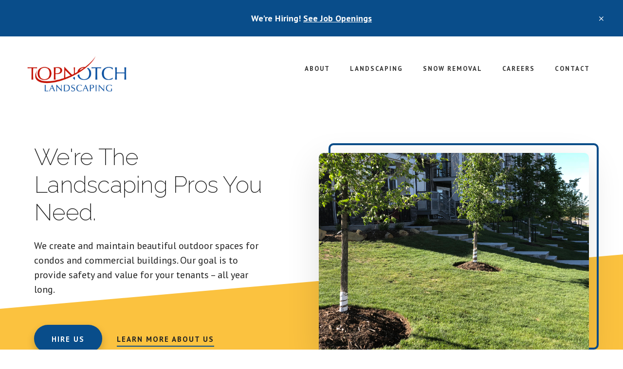

--- FILE ---
content_type: text/html; charset=UTF-8
request_url: https://www.topnotchlandscaping.ca/
body_size: 11229
content:
<!DOCTYPE html>
<html lang="en-CA">
<head itemscope itemtype="https://schema.org/WebSite">
<meta charset="UTF-8" />
<meta name="description" content="the pros you need." />
		<meta name="robots" content="noodp,noydir" />
		<meta name="viewport" content="width=device-width, initial-scale=1" />
<title>TopNotch Landscaping – the pros you need.</title>
<meta name='robots' content='max-image-preview:large' />
<link rel='dns-prefetch' href='//fonts.googleapis.com' />
<link rel="alternate" type="application/rss+xml" title="TopNotch Landscaping &raquo; Feed" href="https://www.topnotchlandscaping.ca/feed/" />
<link rel="alternate" type="application/rss+xml" title="TopNotch Landscaping &raquo; Comments Feed" href="https://www.topnotchlandscaping.ca/comments/feed/" />
<link rel="alternate" title="oEmbed (JSON)" type="application/json+oembed" href="https://www.topnotchlandscaping.ca/wp-json/oembed/1.0/embed?url=https%3A%2F%2Fwww.topnotchlandscaping.ca%2F" />
<link rel="alternate" title="oEmbed (XML)" type="text/xml+oembed" href="https://www.topnotchlandscaping.ca/wp-json/oembed/1.0/embed?url=https%3A%2F%2Fwww.topnotchlandscaping.ca%2F&#038;format=xml" />
<link rel="canonical" href="https://www.topnotchlandscaping.ca/" />
<style id='wp-img-auto-sizes-contain-inline-css' type='text/css'>
img:is([sizes=auto i],[sizes^="auto," i]){contain-intrinsic-size:3000px 1500px}
/*# sourceURL=wp-img-auto-sizes-contain-inline-css */
</style>
<link rel='stylesheet' id='academy-pro-css' href='https://www.topnotchlandscaping.ca/wp-content/themes/academy-pro/style.css?ver=1.0.5' type='text/css' media='all' />
<style id='academy-pro-inline-css' type='text/css'>


		.single .content .entry-content > p:first-of-type {
			font-size: 26px;
			font-size: 2.6rem;
			letter-spacing: -0.7px;
		}

		

		a,
		h4,
		button.secondary:focus,
		button.secondary:hover,
		input[type="button"].secondary:focus,
		input[type="button"].secondary:hover,
		input[type="reset"].secondary:focus,
		input[type="reset"].secondary:hover,
		input[type="submit"].secondary:focus,
		input[type="submit"].secondary:hover,
		.button.secondary:focus,
		.button.secondary:hover,
		.menu > .highlight > a:hover,
		.site-title a:focus,
		.site-title a:hover,
		.entry-title a:focus,
		.entry-title a:hover,
		.genesis-nav-menu a:focus,
		.genesis-nav-menu a:hover,
		.genesis-nav-menu .current-menu-item > a,
		.genesis-nav-menu .sub-menu .current-menu-item > a:focus,
		.genesis-nav-menu .sub-menu .current-menu-item > a:hover,
		.genesis-responsive-menu .genesis-nav-menu a:focus,
		.genesis-responsive-menu .genesis-nav-menu a:hover,
		.gs-faq button:focus,
		.gs-faq button:hover,
		.gs-faq button.gs-faq--expanded:focus,
		.entry-footer .entry-meta .entry-categories a:focus,
		.entry-footer .entry-meta .entry-categories a:hover,
		.entry-footer .entry-meta .entry-tags a:focus,
		.entry-footer .entry-meta .entry-tags a:hover,
		.entry-footer .entry-meta .entry-terms a:focus,
		.entry-footer .entry-meta .entry-terms a:hover,
		.sidebar a:not(.button):focus,
		.sidebar a:not(.button):hover,
		.sp-icon-accent,
		.sub-menu-toggle:focus,
		.sub-menu-toggle:hover {
			color: #094d8a;
		}

		button,
		input[type="button"],
		input[type="reset"],
		input[type="submit"],
		.button {
			background-color: #094d8a;
		}

		.enews-widget::after {
			background: #094d8a;
		}

		.academy-top-banner,
		.enews-widget input[type="submit"],
		.sidebar .enews-widget input[type="submit"] {
			background-color: #094d8a;
		}

		a.more-link.button.text:focus,
		a.more-link.button.text:hover,
		button.text:focus,
		button.text:hover,
		input[type="button"].text:focus,
		input[type="button"].text:hover,
		input[type="reset"].text:focus,
		input[type="reset"].text:hover,
		input[type="submit"].text:focus,
		input[type="submit"].text:hover,
		.button.text:focus,
		.button.text:hover,
		.comment-reply-link:focus,
		.comment-reply-link:hover,
		.footer-cta::before,
		.menu-toggle:focus,
		.menu-toggle:hover,
		.menu > .highlight > a:focus,
		.menu > .highlight > a:hover {
			border-color: #094d8a;
			color: #094d8a;
		}

		a.more-link.button.text,
		button.secondary,
		button.text,
		input[type="button"].secondary,
		input[type="reset"].secondary,
		input[type="submit"].secondary,
		input:focus,
		input[type="button"].text,
		input[type="reset"].text,
		input[type="submit"].text,
		textarea:focus,
		.archive-pagination a:focus,
		.archive-pagination a:hover,
		.archive-pagination .active a,
		.button.secondary,
		.button.text,
		.comment-reply-link,
		.entry-footer .entry-meta .entry-categories a,
		.entry-footer .entry-meta .entry-tags a,
		.entry-footer .entry-meta .entry-terms a,
		.genesis-responsive-menu .genesis-nav-menu .sub-menu a:focus,
		.genesis-responsive-menu .genesis-nav-menu .sub-menu a:hover,
		.gravatar-wrap::before,
		.menu-toggle,
		.menu > .highlight > a,
		.pricing-table .featured,
		.single-featured-image::before,
		.site-title a,
		.site-title a:focus,
		.site-title a:hover {
			border-color: #094d8a;
		}

		a.button:focus,
		a.button:hover,
		button:focus,
		button:hover,
		input[type="button"]:focus,
		input[type="button"]:hover,
		input[type="reset"]:focus,
		input[type="reset"]:hover,
		input[type="submit"]:focus,
		input[type="submit"]:hover,
		.archive-pagination li a:focus,
		.archive-pagination li a:hover,
		.archive-pagination .active a,
		.button:focus,
		.button:hover,
		.enews-widget input[type="submit"]:focus,
		.enews-widget input[type="submit"]:hover,
		.sidebar .enews-widget input[type="submit"]:focus,
		.sidebar .enews-widget input[type="submit"]:hover {
			background-color: #094d8a;
		}

		
/*# sourceURL=academy-pro-inline-css */
</style>
<style id='wp-emoji-styles-inline-css' type='text/css'>

	img.wp-smiley, img.emoji {
		display: inline !important;
		border: none !important;
		box-shadow: none !important;
		height: 1em !important;
		width: 1em !important;
		margin: 0 0.07em !important;
		vertical-align: -0.1em !important;
		background: none !important;
		padding: 0 !important;
	}
/*# sourceURL=wp-emoji-styles-inline-css */
</style>
<style id='wp-block-library-inline-css' type='text/css'>
:root{--wp-block-synced-color:#7a00df;--wp-block-synced-color--rgb:122,0,223;--wp-bound-block-color:var(--wp-block-synced-color);--wp-editor-canvas-background:#ddd;--wp-admin-theme-color:#007cba;--wp-admin-theme-color--rgb:0,124,186;--wp-admin-theme-color-darker-10:#006ba1;--wp-admin-theme-color-darker-10--rgb:0,107,160.5;--wp-admin-theme-color-darker-20:#005a87;--wp-admin-theme-color-darker-20--rgb:0,90,135;--wp-admin-border-width-focus:2px}@media (min-resolution:192dpi){:root{--wp-admin-border-width-focus:1.5px}}.wp-element-button{cursor:pointer}:root .has-very-light-gray-background-color{background-color:#eee}:root .has-very-dark-gray-background-color{background-color:#313131}:root .has-very-light-gray-color{color:#eee}:root .has-very-dark-gray-color{color:#313131}:root .has-vivid-green-cyan-to-vivid-cyan-blue-gradient-background{background:linear-gradient(135deg,#00d084,#0693e3)}:root .has-purple-crush-gradient-background{background:linear-gradient(135deg,#34e2e4,#4721fb 50%,#ab1dfe)}:root .has-hazy-dawn-gradient-background{background:linear-gradient(135deg,#faaca8,#dad0ec)}:root .has-subdued-olive-gradient-background{background:linear-gradient(135deg,#fafae1,#67a671)}:root .has-atomic-cream-gradient-background{background:linear-gradient(135deg,#fdd79a,#004a59)}:root .has-nightshade-gradient-background{background:linear-gradient(135deg,#330968,#31cdcf)}:root .has-midnight-gradient-background{background:linear-gradient(135deg,#020381,#2874fc)}:root{--wp--preset--font-size--normal:16px;--wp--preset--font-size--huge:42px}.has-regular-font-size{font-size:1em}.has-larger-font-size{font-size:2.625em}.has-normal-font-size{font-size:var(--wp--preset--font-size--normal)}.has-huge-font-size{font-size:var(--wp--preset--font-size--huge)}.has-text-align-center{text-align:center}.has-text-align-left{text-align:left}.has-text-align-right{text-align:right}.has-fit-text{white-space:nowrap!important}#end-resizable-editor-section{display:none}.aligncenter{clear:both}.items-justified-left{justify-content:flex-start}.items-justified-center{justify-content:center}.items-justified-right{justify-content:flex-end}.items-justified-space-between{justify-content:space-between}.screen-reader-text{border:0;clip-path:inset(50%);height:1px;margin:-1px;overflow:hidden;padding:0;position:absolute;width:1px;word-wrap:normal!important}.screen-reader-text:focus{background-color:#ddd;clip-path:none;color:#444;display:block;font-size:1em;height:auto;left:5px;line-height:normal;padding:15px 23px 14px;text-decoration:none;top:5px;width:auto;z-index:100000}html :where(.has-border-color){border-style:solid}html :where([style*=border-top-color]){border-top-style:solid}html :where([style*=border-right-color]){border-right-style:solid}html :where([style*=border-bottom-color]){border-bottom-style:solid}html :where([style*=border-left-color]){border-left-style:solid}html :where([style*=border-width]){border-style:solid}html :where([style*=border-top-width]){border-top-style:solid}html :where([style*=border-right-width]){border-right-style:solid}html :where([style*=border-bottom-width]){border-bottom-style:solid}html :where([style*=border-left-width]){border-left-style:solid}html :where(img[class*=wp-image-]){height:auto;max-width:100%}:where(figure){margin:0 0 1em}html :where(.is-position-sticky){--wp-admin--admin-bar--position-offset:var(--wp-admin--admin-bar--height,0px)}@media screen and (max-width:600px){html :where(.is-position-sticky){--wp-admin--admin-bar--position-offset:0px}}

/*# sourceURL=wp-block-library-inline-css */
</style><style id='global-styles-inline-css' type='text/css'>
:root{--wp--preset--aspect-ratio--square: 1;--wp--preset--aspect-ratio--4-3: 4/3;--wp--preset--aspect-ratio--3-4: 3/4;--wp--preset--aspect-ratio--3-2: 3/2;--wp--preset--aspect-ratio--2-3: 2/3;--wp--preset--aspect-ratio--16-9: 16/9;--wp--preset--aspect-ratio--9-16: 9/16;--wp--preset--color--black: #000000;--wp--preset--color--cyan-bluish-gray: #abb8c3;--wp--preset--color--white: #ffffff;--wp--preset--color--pale-pink: #f78da7;--wp--preset--color--vivid-red: #cf2e2e;--wp--preset--color--luminous-vivid-orange: #ff6900;--wp--preset--color--luminous-vivid-amber: #fcb900;--wp--preset--color--light-green-cyan: #7bdcb5;--wp--preset--color--vivid-green-cyan: #00d084;--wp--preset--color--pale-cyan-blue: #8ed1fc;--wp--preset--color--vivid-cyan-blue: #0693e3;--wp--preset--color--vivid-purple: #9b51e0;--wp--preset--gradient--vivid-cyan-blue-to-vivid-purple: linear-gradient(135deg,rgb(6,147,227) 0%,rgb(155,81,224) 100%);--wp--preset--gradient--light-green-cyan-to-vivid-green-cyan: linear-gradient(135deg,rgb(122,220,180) 0%,rgb(0,208,130) 100%);--wp--preset--gradient--luminous-vivid-amber-to-luminous-vivid-orange: linear-gradient(135deg,rgb(252,185,0) 0%,rgb(255,105,0) 100%);--wp--preset--gradient--luminous-vivid-orange-to-vivid-red: linear-gradient(135deg,rgb(255,105,0) 0%,rgb(207,46,46) 100%);--wp--preset--gradient--very-light-gray-to-cyan-bluish-gray: linear-gradient(135deg,rgb(238,238,238) 0%,rgb(169,184,195) 100%);--wp--preset--gradient--cool-to-warm-spectrum: linear-gradient(135deg,rgb(74,234,220) 0%,rgb(151,120,209) 20%,rgb(207,42,186) 40%,rgb(238,44,130) 60%,rgb(251,105,98) 80%,rgb(254,248,76) 100%);--wp--preset--gradient--blush-light-purple: linear-gradient(135deg,rgb(255,206,236) 0%,rgb(152,150,240) 100%);--wp--preset--gradient--blush-bordeaux: linear-gradient(135deg,rgb(254,205,165) 0%,rgb(254,45,45) 50%,rgb(107,0,62) 100%);--wp--preset--gradient--luminous-dusk: linear-gradient(135deg,rgb(255,203,112) 0%,rgb(199,81,192) 50%,rgb(65,88,208) 100%);--wp--preset--gradient--pale-ocean: linear-gradient(135deg,rgb(255,245,203) 0%,rgb(182,227,212) 50%,rgb(51,167,181) 100%);--wp--preset--gradient--electric-grass: linear-gradient(135deg,rgb(202,248,128) 0%,rgb(113,206,126) 100%);--wp--preset--gradient--midnight: linear-gradient(135deg,rgb(2,3,129) 0%,rgb(40,116,252) 100%);--wp--preset--font-size--small: 13px;--wp--preset--font-size--medium: 20px;--wp--preset--font-size--large: 36px;--wp--preset--font-size--x-large: 42px;--wp--preset--spacing--20: 0.44rem;--wp--preset--spacing--30: 0.67rem;--wp--preset--spacing--40: 1rem;--wp--preset--spacing--50: 1.5rem;--wp--preset--spacing--60: 2.25rem;--wp--preset--spacing--70: 3.38rem;--wp--preset--spacing--80: 5.06rem;--wp--preset--shadow--natural: 6px 6px 9px rgba(0, 0, 0, 0.2);--wp--preset--shadow--deep: 12px 12px 50px rgba(0, 0, 0, 0.4);--wp--preset--shadow--sharp: 6px 6px 0px rgba(0, 0, 0, 0.2);--wp--preset--shadow--outlined: 6px 6px 0px -3px rgb(255, 255, 255), 6px 6px rgb(0, 0, 0);--wp--preset--shadow--crisp: 6px 6px 0px rgb(0, 0, 0);}:where(.is-layout-flex){gap: 0.5em;}:where(.is-layout-grid){gap: 0.5em;}body .is-layout-flex{display: flex;}.is-layout-flex{flex-wrap: wrap;align-items: center;}.is-layout-flex > :is(*, div){margin: 0;}body .is-layout-grid{display: grid;}.is-layout-grid > :is(*, div){margin: 0;}:where(.wp-block-columns.is-layout-flex){gap: 2em;}:where(.wp-block-columns.is-layout-grid){gap: 2em;}:where(.wp-block-post-template.is-layout-flex){gap: 1.25em;}:where(.wp-block-post-template.is-layout-grid){gap: 1.25em;}.has-black-color{color: var(--wp--preset--color--black) !important;}.has-cyan-bluish-gray-color{color: var(--wp--preset--color--cyan-bluish-gray) !important;}.has-white-color{color: var(--wp--preset--color--white) !important;}.has-pale-pink-color{color: var(--wp--preset--color--pale-pink) !important;}.has-vivid-red-color{color: var(--wp--preset--color--vivid-red) !important;}.has-luminous-vivid-orange-color{color: var(--wp--preset--color--luminous-vivid-orange) !important;}.has-luminous-vivid-amber-color{color: var(--wp--preset--color--luminous-vivid-amber) !important;}.has-light-green-cyan-color{color: var(--wp--preset--color--light-green-cyan) !important;}.has-vivid-green-cyan-color{color: var(--wp--preset--color--vivid-green-cyan) !important;}.has-pale-cyan-blue-color{color: var(--wp--preset--color--pale-cyan-blue) !important;}.has-vivid-cyan-blue-color{color: var(--wp--preset--color--vivid-cyan-blue) !important;}.has-vivid-purple-color{color: var(--wp--preset--color--vivid-purple) !important;}.has-black-background-color{background-color: var(--wp--preset--color--black) !important;}.has-cyan-bluish-gray-background-color{background-color: var(--wp--preset--color--cyan-bluish-gray) !important;}.has-white-background-color{background-color: var(--wp--preset--color--white) !important;}.has-pale-pink-background-color{background-color: var(--wp--preset--color--pale-pink) !important;}.has-vivid-red-background-color{background-color: var(--wp--preset--color--vivid-red) !important;}.has-luminous-vivid-orange-background-color{background-color: var(--wp--preset--color--luminous-vivid-orange) !important;}.has-luminous-vivid-amber-background-color{background-color: var(--wp--preset--color--luminous-vivid-amber) !important;}.has-light-green-cyan-background-color{background-color: var(--wp--preset--color--light-green-cyan) !important;}.has-vivid-green-cyan-background-color{background-color: var(--wp--preset--color--vivid-green-cyan) !important;}.has-pale-cyan-blue-background-color{background-color: var(--wp--preset--color--pale-cyan-blue) !important;}.has-vivid-cyan-blue-background-color{background-color: var(--wp--preset--color--vivid-cyan-blue) !important;}.has-vivid-purple-background-color{background-color: var(--wp--preset--color--vivid-purple) !important;}.has-black-border-color{border-color: var(--wp--preset--color--black) !important;}.has-cyan-bluish-gray-border-color{border-color: var(--wp--preset--color--cyan-bluish-gray) !important;}.has-white-border-color{border-color: var(--wp--preset--color--white) !important;}.has-pale-pink-border-color{border-color: var(--wp--preset--color--pale-pink) !important;}.has-vivid-red-border-color{border-color: var(--wp--preset--color--vivid-red) !important;}.has-luminous-vivid-orange-border-color{border-color: var(--wp--preset--color--luminous-vivid-orange) !important;}.has-luminous-vivid-amber-border-color{border-color: var(--wp--preset--color--luminous-vivid-amber) !important;}.has-light-green-cyan-border-color{border-color: var(--wp--preset--color--light-green-cyan) !important;}.has-vivid-green-cyan-border-color{border-color: var(--wp--preset--color--vivid-green-cyan) !important;}.has-pale-cyan-blue-border-color{border-color: var(--wp--preset--color--pale-cyan-blue) !important;}.has-vivid-cyan-blue-border-color{border-color: var(--wp--preset--color--vivid-cyan-blue) !important;}.has-vivid-purple-border-color{border-color: var(--wp--preset--color--vivid-purple) !important;}.has-vivid-cyan-blue-to-vivid-purple-gradient-background{background: var(--wp--preset--gradient--vivid-cyan-blue-to-vivid-purple) !important;}.has-light-green-cyan-to-vivid-green-cyan-gradient-background{background: var(--wp--preset--gradient--light-green-cyan-to-vivid-green-cyan) !important;}.has-luminous-vivid-amber-to-luminous-vivid-orange-gradient-background{background: var(--wp--preset--gradient--luminous-vivid-amber-to-luminous-vivid-orange) !important;}.has-luminous-vivid-orange-to-vivid-red-gradient-background{background: var(--wp--preset--gradient--luminous-vivid-orange-to-vivid-red) !important;}.has-very-light-gray-to-cyan-bluish-gray-gradient-background{background: var(--wp--preset--gradient--very-light-gray-to-cyan-bluish-gray) !important;}.has-cool-to-warm-spectrum-gradient-background{background: var(--wp--preset--gradient--cool-to-warm-spectrum) !important;}.has-blush-light-purple-gradient-background{background: var(--wp--preset--gradient--blush-light-purple) !important;}.has-blush-bordeaux-gradient-background{background: var(--wp--preset--gradient--blush-bordeaux) !important;}.has-luminous-dusk-gradient-background{background: var(--wp--preset--gradient--luminous-dusk) !important;}.has-pale-ocean-gradient-background{background: var(--wp--preset--gradient--pale-ocean) !important;}.has-electric-grass-gradient-background{background: var(--wp--preset--gradient--electric-grass) !important;}.has-midnight-gradient-background{background: var(--wp--preset--gradient--midnight) !important;}.has-small-font-size{font-size: var(--wp--preset--font-size--small) !important;}.has-medium-font-size{font-size: var(--wp--preset--font-size--medium) !important;}.has-large-font-size{font-size: var(--wp--preset--font-size--large) !important;}.has-x-large-font-size{font-size: var(--wp--preset--font-size--x-large) !important;}
/*# sourceURL=global-styles-inline-css */
</style>

<style id='classic-theme-styles-inline-css' type='text/css'>
/*! This file is auto-generated */
.wp-block-button__link{color:#fff;background-color:#32373c;border-radius:9999px;box-shadow:none;text-decoration:none;padding:calc(.667em + 2px) calc(1.333em + 2px);font-size:1.125em}.wp-block-file__button{background:#32373c;color:#fff;text-decoration:none}
/*# sourceURL=/wp-includes/css/classic-themes.min.css */
</style>
<link rel='stylesheet' id='simple-weather-css' href='https://www.topnotchlandscaping.ca/wp-content/plugins/simple-weather/css/simple-weather.css?ver=4.0' type='text/css' media='all' />
<link rel='stylesheet' id='academy-fonts-css' href='//fonts.googleapis.com/css?family=Merriweather%3A400%2C400i%2C700%2C700i%7CPT+Sans%3A400%2C700&#038;ver=1.0.5' type='text/css' media='all' />
<link rel='stylesheet' id='academy-sp-icons-css' href='https://www.topnotchlandscaping.ca/wp-content/themes/academy-pro/css/sp-icons.css?ver=1.0.5' type='text/css' media='all' />
<link rel='stylesheet' id='google-font-raleway-css' href='//fonts.googleapis.com/css?family=Raleway%3A200%2C300%2C400%2C700&#038;ver=1.0.5' type='text/css' media='all' />
<link rel='stylesheet' id='academy-front-styles-css' href='https://www.topnotchlandscaping.ca/wp-content/themes/academy-pro/css/style-front.css?ver=1.0.5' type='text/css' media='all' />
<style id='academy-front-styles-inline-css' type='text/css'>


		.content .flexible-widgets > .wrap::after,
		.hero-section::after {
			background: #094d8a;
		}

		.front-page-5 .widget.widget_media_image .widget-wrap::before,
		.front-page-3 .widget-area::before,
		.hero-section-column.right::before {
			border-color: #094d8a;
		}

		
/*# sourceURL=academy-front-styles-inline-css */
</style>
<script type="text/javascript" src="https://www.topnotchlandscaping.ca/wp-includes/js/jquery/jquery.min.js?ver=3.7.1" id="jquery-core-js"></script>
<script type="text/javascript" src="https://www.topnotchlandscaping.ca/wp-includes/js/jquery/jquery-migrate.min.js?ver=3.4.1" id="jquery-migrate-js"></script>
<link rel="https://api.w.org/" href="https://www.topnotchlandscaping.ca/wp-json/" /><link rel="alternate" title="JSON" type="application/json" href="https://www.topnotchlandscaping.ca/wp-json/wp/v2/pages/4215" /><link rel="EditURI" type="application/rsd+xml" title="RSD" href="https://www.topnotchlandscaping.ca/xmlrpc.php?rsd" />
<link rel="icon" href="https://www.topnotchlandscaping.ca/wp-content/themes/academy-pro/images/favicon.ico" />
<meta itemprop="name" content="TopNotch Landscaping" />
<meta itemprop="url" content="https://www.topnotchlandscaping.ca/" />
<style type="text/css">.site-title a { background: url(https://www.topnotchlandscaping.ca/wp-content/uploads/2015/04/cropped-top-notch500x184.gif) no-repeat !important; }</style>
<style type="text/css" id="gs-faq-critical">.gs-faq {padding: 5px 0;}.gs-faq__question {display: none;margin-top: 10px;text-align: left;white-space: normal;width: 100%;}.js .gs-faq__question {display: block;}.gs-faq__question:first-of-type {margin-top: 0;}.js .gs-faq__answer {display: none;padding: 5px;}.gs-faq__answer p:last-of-type {margin-bottom: 0;}.js .gs-faq__answer__heading {display: none;}.gs-faq__answer.no-animation.gs-faq--expanded {display: block;}</style>
<!-- BEGIN ExactMetrics v5.3.9 Universal Analytics - https://exactmetrics.com/ -->
<script>
(function(i,s,o,g,r,a,m){i['GoogleAnalyticsObject']=r;i[r]=i[r]||function(){
	(i[r].q=i[r].q||[]).push(arguments)},i[r].l=1*new Date();a=s.createElement(o),
	m=s.getElementsByTagName(o)[0];a.async=1;a.src=g;m.parentNode.insertBefore(a,m)
})(window,document,'script','https://www.google-analytics.com/analytics.js','ga');
  ga('create', 'UA-116496871-1', 'auto');
  ga('send', 'pageview');
</script>
<!-- END ExactMetrics Universal Analytics -->
		<style type="text/css" id="wp-custom-css">
			#front-page-1 {
	background-color: #FBC23F;
}
#front-page-2 h3, #front-page-2 i, #front-page-2 p {
	color: #FFFFFF;
}
#front-page-2 h3 {
	font-weight: 800;
}
#front-page-2 p {
	font-size: 1.8rem;
	font-size: 18px;
}
.front-page-4 blockquote cite {
	line-height: normal;
}		</style>
		</head>
<body class="home wp-singular page-template-default page page-id-4215 wp-theme-genesis wp-child-theme-academy-pro custom-header header-image header-full-width full-width-content top-banner-hidden front-page" itemscope itemtype="https://schema.org/WebPage"><ul class="genesis-skip-link"><li><a href="#genesis-content" class="screen-reader-shortcut"> Skip to content</a></li></ul><div class="academy-top-banner">We're Hiring! <a href="https://www.topnotchlandscaping.ca/job-openings/">See Job Openings</a><button id="academy-top-banner-close"><span class="sp-icon-x"></span><span class="screen-reader-text">Close Top Banner</span></button></div><div class="site-container"><header class="site-header" itemscope itemtype="https://schema.org/WPHeader"><div class="wrap"><div class="title-area"><p class="site-title" itemprop="headline"><a href="https://www.topnotchlandscaping.ca/">TopNotch Landscaping</a></p><p class="site-description" itemprop="description">the pros you need.</p></div><nav class="nav-primary" aria-label="Main" itemscope itemtype="https://schema.org/SiteNavigationElement" id="genesis-nav-primary"><div class="wrap"><ul id="menu-primary-menu" class="menu genesis-nav-menu menu-primary js-superfish"><li id="menu-item-5698" class="menu-item menu-item-type-post_type menu-item-object-page menu-item-5698"><a href="https://www.topnotchlandscaping.ca/about/" itemprop="url"><span itemprop="name">About</span></a></li>
<li id="menu-item-6104" class="menu-item menu-item-type-post_type menu-item-object-page menu-item-6104"><a href="https://www.topnotchlandscaping.ca/landscaping-and-groundskeeping-services/" itemprop="url"><span itemprop="name">Landscaping</span></a></li>
<li id="menu-item-6103" class="menu-item menu-item-type-post_type menu-item-object-page menu-item-6103"><a href="https://www.topnotchlandscaping.ca/contract-snow-removal-in-calgary/" itemprop="url"><span itemprop="name">Snow Removal</span></a></li>
<li id="menu-item-6014" class="menu-item menu-item-type-post_type menu-item-object-page menu-item-6014"><a href="https://www.topnotchlandscaping.ca/job-openings/" itemprop="url"><span itemprop="name">Careers</span></a></li>
<li id="menu-item-5697" class="menu-item menu-item-type-post_type menu-item-object-page menu-item-5697"><a href="https://www.topnotchlandscaping.ca/contact/" itemprop="url"><span itemprop="name">Contact</span></a></li>
</ul></div></nav></div></header><div class="site-inner"><div class="wrap hero-section has-columns"><div class="hero-section-column left one-half first"><h2 class="hero-title">We're The Landscaping Pros You Need.</h2><p class="hero-description">We create and maintain beautiful outdoor spaces for condos and commercial buildings. Our goal is to provide safety and value for your tenants – all year long.<br /> </p><a class="button primary" href="https://www.topnotchlandscaping.ca/contact/">Hire Us</a><a class="button text" href="https://www.topnotchlandscaping.ca/about/">Learn More About Us</a></div><div class="hero-section-column right one-half"><img class="hero-image" src="https://www.topnotchlandscaping.ca/wp-content/uploads/2018/10/IMG_2428.jpg" alt="" /></div></div><div class="content-sidebar-wrap"><main class="content" id="genesis-content"><h2 class="screen-reader-text">Main Content</h2><div id="front-page-1" class="front-page-1"><div class="flexible-widgets widget-area  widget-halves"><div class="wrap"><section id="custom_html-13" class="widget_text widget widget_custom_html"><div class="widget_text widget-wrap"><h3 class="widgettitle widget-title">We Are TopNotch.</h3>
<div class="textwidget custom-html-widget"></div></div></section>
<section id="custom_html-12" class="widget_text widget widget_custom_html"><div class="widget_text widget-wrap"><div class="textwidget custom-html-widget"><div class="intro">For over 10 years, we've been serving the Calgary area with professional landscaping and groundskeeping services.  Our clients include condominiums, office buildings, churches and schools. <br/>We will work within your budget and keep you in the loop with <em>TopNotch service</em> like nothing you've ever experienced before.</div> 
</div></div></section>
</div></div></div><div id="front-page-2" class="front-page-2"><div class="flexible-widgets widget-area  widget-thirds"><div class="wrap"><section id="custom_html-2" class="widget_text widget widget_custom_html"><div class="widget_text widget-wrap"><div class="textwidget custom-html-widget"><i class="sp-icon-watch"></i>
<h3>Fast Response</h3>
<p>Get in touch with us by phone or email - we always follow-up as fast as we can!</p> </div></div></section>
<section id="custom_html-7" class="widget_text widget widget_custom_html"><div class="widget_text widget-wrap"><div class="textwidget custom-html-widget"><i class="sp-icon-crosshair"></i>
<h3>GPS Tracking</h3>
<p>Our team is tracked by GPS, which sends you a notification when we arrive on site, and when we leave.</p></div></div></section>
<section id="custom_html-8" class="widget_text widget widget_custom_html"><div class="widget_text widget-wrap"><div class="textwidget custom-html-widget"><i class="sp-icon-thumbs-up"></i>
<h3>Highest Satisfaction</h3>
<p>Our customers love us, because they expect TopNotch service.</p></div></div></section>
</div></div></div><div id="front-page-4" class="front-page-4"><div class="flexible-widgets widget-area  widget-thirds"><div class="wrap"><section id="text-5" class="widget widget_text"><div class="widget-wrap">			<div class="textwidget"><p>&nbsp;</p>
<p class="fp4-testimonial-headline"><strong>What People Are Saying&#8230;</strong></p>
</div>
		</div></section>
<section id="custom_html-4" class="widget_text widget widget_custom_html"><div class="widget_text widget-wrap"><div class="textwidget custom-html-widget"><blockquote>Residents continually echo board and property manager satisfaction, which further validates our decision to hire Jody Francis and his team.
<cite><img class="alignleft" src="https://www.topnotchlandscaping.ca/wp-content/uploads/2019/01/calgary-landscaping-testimonial.png" alt="Clare M." />Clare, RedHaus Condominium Corp.</cite></blockquote></div></div></section>
<section id="custom_html-5" class="widget_text widget widget_custom_html"><div class="widget_text widget-wrap"><div class="textwidget custom-html-widget"><blockquote>I would highly recommend TopNotch Landscaping. They truly understand what it takes to maintain a successful relationship with thier clients and management company.
<cite><img class="alignleft" src="https://www.topnotchlandscaping.ca/wp-content/uploads/2019/01/commercial-landscaper-testimonial.png" alt="Jason C." />Jason, C-Era Property Management &amp; Realty</cite></blockquote></div></div></section>
<section id="custom_html-6" class="widget_text widget widget_custom_html"><div class="widget_text widget-wrap"><div class="textwidget custom-html-widget"><blockquote>We have found Jody and his crew to be attentive to the site and its needs. We would not hesitate to recommend TopNotch Landscaping.
<cite><img class="alignleft" src="https://www.topnotchlandscaping.ca/wp-content/uploads/2019/01/yyc-landscaping-testimonial.png" alt="Diane V." />Diane, Nexus Business Centre</cite></blockquote></div></div></section>
</div></div></div><div id="front-page-5" class="front-page-5"><div class="flexible-widgets widget-area  widget-halves"><div class="wrap"><section id="media_image-8" class="widget widget_media_image"><div class="widget-wrap"><img width="318" height="400" src="https://www.topnotchlandscaping.ca/wp-content/uploads/2019/01/calgary-condo-landscaping.jpg" class="image wp-image-6160  attachment-full size-full" alt="" style="max-width: 100%; height: auto;" decoding="async" fetchpriority="high" srcset="https://www.topnotchlandscaping.ca/wp-content/uploads/2019/01/calgary-condo-landscaping.jpg 318w, https://www.topnotchlandscaping.ca/wp-content/uploads/2019/01/calgary-condo-landscaping-239x300.jpg 239w" sizes="(max-width: 318px) 100vw, 318px" /></div></section>
<section id="custom_html-3" class="widget_text widget widget_custom_html"><div class="widget_text widget-wrap"><h3 class="widgettitle widget-title">Managed Landscaping Services</h3>
<div class="textwidget custom-html-widget">&nbsp;
<p> Good Property Managers will take on all the work themselves.</p>
<p>GREAT Property Managers will encourage their Condominium Boards to work with TopNotch so they can leave that part to the experts.</p>

<p><a href="https://www.topnotchlandscaping.ca/contact/">Request An Estimate</a> ...</p></div></div></section>
</div></div></div><div id="front-page-6" class="front-page-6"><div class="flexible-widgets widget-area  widget-full"><div class="wrap"><section id="gs-faq-widget-2" class="widget gs-faq-widget"><div class="widget-wrap"><h3 class="widgettitle widget-title">Frequently Asked Questions</h3>
<div class="gs-faq" role="tablist"><button class="gs-faq__question" type="button">Why would a Condo Board or Commercial Manager choose to work with TopNotch over another Landscaping/Snow Removal contractor?</button><div class="gs-faq__answer no-animation"><h2 class="gs-faq__answer__heading">Why would a Condo Board or Commercial Manager choose to work with TopNotch over another Landscaping/Snow Removal contractor?</h2><p>With our experience and resources, we have unequaled capability and depth. We have background in Property Management and boards, so we know what works and doesn’t.</p>
</div><button class="gs-faq__question" type="button">What is TopNotch’s number 1 priority?</button><div class="gs-faq__answer no-animation"><h2 class="gs-faq__answer__heading">What is TopNotch’s number 1 priority?</h2><p>Our staff. We are dedicated to hiring, training and educating and retaining experts in the industry. We constantly challenge each member of our staff to exceed our customers’ expectations.</p>
</div><button class="gs-faq__question" type="button">Does TopNotch complete any individual residential home maintenance or snow removal services?</button><div class="gs-faq__answer no-animation"><h2 class="gs-faq__answer__heading">Does TopNotch complete any individual residential home maintenance or snow removal services?</h2><p>No, unfortunately, we do not. Our cliental is Condominiums and Commercial Lots. If we service too many clients, we spread ourselves too thin and the services slide.</p>
</div><button class="gs-faq__question" type="button">What areas of Canada does TopNotch service?</button><div class="gs-faq__answer no-animation"><h2 class="gs-faq__answer__heading">What areas of Canada does TopNotch service?</h2><p>At this time we only service the Calgary area. We are looking to expand our fleet in 2019 to include cities and towns outside of Calgary.</p>
</div><button class="gs-faq__question" type="button">What is a list of services you offer your clients?</button><div class="gs-faq__answer no-animation"><h2 class="gs-faq__answer__heading">What is a list of services you offer your clients?</h2><p>Landscaping, tree and shrub pruning, tree and shrub removal, snow removal, hauling snow from sites, irrigation, planting flowers, landscaping upgrades (construction), bobcat services, tree and shrub planting, weed control.</p>
</div></div></div></section>
</div></div></div></main></div></div><footer class="site-footer" itemscope itemtype="https://schema.org/WPFooter"><div class="wrap"><nav class="nav-secondary" aria-label="Secondary" itemscope itemtype="https://schema.org/SiteNavigationElement"><div class="wrap"><ul id="menu-secondary" class="menu genesis-nav-menu menu-secondary js-superfish"><li id="menu-item-6007" class="menu-item menu-item-type-post_type menu-item-object-page menu-item-6007"><a href="https://www.topnotchlandscaping.ca/job-openings/" itemprop="url"><span itemprop="name">Job Openings</span></a></li>
<li id="menu-item-6106" class="menu-item menu-item-type-post_type menu-item-object-page menu-item-6106"><a href="https://www.topnotchlandscaping.ca/?page_id=4218" itemprop="url"><span itemprop="name">News &#038; Blogs</span></a></li>
<li id="menu-item-6005" class="menu-item menu-item-type-post_type menu-item-object-page menu-item-6005"><a href="https://www.topnotchlandscaping.ca/terms-of-use/" itemprop="url"><span itemprop="name">Terms of Use</span></a></li>
<li id="menu-item-6006" class="menu-item menu-item-type-post_type menu-item-object-page menu-item-6006"><a href="https://www.topnotchlandscaping.ca/?page_id=6001" itemprop="url"><span itemprop="name">Privacy Policy</span></a></li>
</ul></div></nav><p>&#x000A9;&nbsp;2026. All rights reserved. <a href="https://abtek.ca">Calgary Web Design</a> by Abtek.</p></div></footer></div><script type="speculationrules">
{"prefetch":[{"source":"document","where":{"and":[{"href_matches":"/*"},{"not":{"href_matches":["/wp-*.php","/wp-admin/*","/wp-content/uploads/*","/wp-content/*","/wp-content/plugins/*","/wp-content/themes/academy-pro/*","/wp-content/themes/genesis/*","/*\\?(.+)"]}},{"not":{"selector_matches":"a[rel~=\"nofollow\"]"}},{"not":{"selector_matches":".no-prefetch, .no-prefetch a"}}]},"eagerness":"conservative"}]}
</script>
<script type="text/javascript" src="https://www.topnotchlandscaping.ca/wp-content/plugins/simple-weather/js/vue.min.js" id="vue-js-js"></script>
<script type="text/javascript" src="https://www.topnotchlandscaping.ca/wp-content/plugins/simple-weather/js/vue-resource.min.js" id="vue-resource-js"></script>
<script type="text/javascript" src="https://www.topnotchlandscaping.ca/wp-content/plugins/simple-weather/js/moment.min.js" id="moment-js-js"></script>
<script type="text/javascript" id="simple-weather-main-js-extra">
/* <![CDATA[ */
var SimpleWeather = {"rest_route":"https://www.topnotchlandscaping.ca/wp-json/","locale":{"firstDay":0,"months":["January","February","March","April","May","June","July","August","September","October","November","December"],"monthsShort":["Jan","Feb","Mar","Apr","May","Jun","Jul","Aug","Sep","Oct","Nov","Dec"],"weekdays":["Sunday","Monday","Tuesday","Wednesday","Thursday","Friday","Saturday"],"weekdaysShort":["Sun","Mon","Tue","Wed","Thu","Fri","Sat"],"weekdaysMin":["S","M","T","W","T","F","S"]},"settings":{"console_log":true}};
var SimpleWeatherAtts = [];
var SimpleWeatherFeeds = [];
//# sourceURL=simple-weather-main-js-extra
/* ]]> */
</script>
<script type="text/javascript" src="https://www.topnotchlandscaping.ca/wp-content/plugins/simple-weather/js/simple-weather.js?ver=4.1.1" id="simple-weather-main-js"></script>
<script type="text/javascript" src="https://www.topnotchlandscaping.ca/wp-includes/js/hoverIntent.min.js?ver=1.10.2" id="hoverIntent-js"></script>
<script type="text/javascript" src="https://www.topnotchlandscaping.ca/wp-content/themes/genesis/lib/js/menu/superfish.min.js?ver=1.7.5" id="superfish-js"></script>
<script type="text/javascript" src="https://www.topnotchlandscaping.ca/wp-content/themes/genesis/lib/js/menu/superfish.args.min.js?ver=2.6.1" id="superfish-args-js"></script>
<script type="text/javascript" src="https://www.topnotchlandscaping.ca/wp-content/themes/genesis/lib/js/skip-links.min.js?ver=2.6.1" id="skip-links-js"></script>
<script type="text/javascript" src="https://www.topnotchlandscaping.ca/wp-content/themes/academy-pro/js/jquery.matchHeight.min.js?ver=1.0.5" id="academy-match-height-js"></script>
<script type="text/javascript" id="academy-match-height-js-after">
/* <![CDATA[ */
jQuery(document).ready( function() { jQuery( '.half-width-entries .content .entry, .academy-grid .content .entry').matchHeight(); });
//# sourceURL=academy-match-height-js-after
/* ]]> */
</script>
<script type="text/javascript" src="https://www.topnotchlandscaping.ca/wp-content/themes/academy-pro/js/global.js?ver=1.0.5" id="global-js-js"></script>
<script type="text/javascript" id="academy-responsive-menu-js-extra">
/* <![CDATA[ */
var genesis_responsive_menu = {"mainMenu":"Menu","menuIconClass":"sp-icon-menu","subMenu":"Submenu","subMenuIconClass":"sp-icon-plus","menuClasses":{"combine":[".nav-primary"],"others":[]}};
//# sourceURL=academy-responsive-menu-js-extra
/* ]]> */
</script>
<script type="text/javascript" src="https://www.topnotchlandscaping.ca/wp-content/themes/academy-pro/js/responsive-menus.min.js?ver=1.0.5" id="academy-responsive-menu-js"></script>
<script type="text/javascript" src="https://www.topnotchlandscaping.ca/wp-content/themes/academy-pro/js/top-banner.js?ver=1.0.5" id="top-banner-js-js"></script>
<script type="text/javascript" id="gs-faq-jquery-js-js-extra">
/* <![CDATA[ */
var gs_faq_animation = {"js_animation":"1"};
//# sourceURL=gs-faq-jquery-js-js-extra
/* ]]> */
</script>
<script type="text/javascript" src="https://www.topnotchlandscaping.ca/wp-content/plugins/genesis-simple-faq/includes/../assets/js/min/jquery.genesis-simple-faq.min.js?ver=0.9.2" id="gs-faq-jquery-js-js"></script>
<script id="wp-emoji-settings" type="application/json">
{"baseUrl":"https://s.w.org/images/core/emoji/17.0.2/72x72/","ext":".png","svgUrl":"https://s.w.org/images/core/emoji/17.0.2/svg/","svgExt":".svg","source":{"concatemoji":"https://www.topnotchlandscaping.ca/wp-includes/js/wp-emoji-release.min.js?ver=6.9"}}
</script>
<script type="module">
/* <![CDATA[ */
/*! This file is auto-generated */
const a=JSON.parse(document.getElementById("wp-emoji-settings").textContent),o=(window._wpemojiSettings=a,"wpEmojiSettingsSupports"),s=["flag","emoji"];function i(e){try{var t={supportTests:e,timestamp:(new Date).valueOf()};sessionStorage.setItem(o,JSON.stringify(t))}catch(e){}}function c(e,t,n){e.clearRect(0,0,e.canvas.width,e.canvas.height),e.fillText(t,0,0);t=new Uint32Array(e.getImageData(0,0,e.canvas.width,e.canvas.height).data);e.clearRect(0,0,e.canvas.width,e.canvas.height),e.fillText(n,0,0);const a=new Uint32Array(e.getImageData(0,0,e.canvas.width,e.canvas.height).data);return t.every((e,t)=>e===a[t])}function p(e,t){e.clearRect(0,0,e.canvas.width,e.canvas.height),e.fillText(t,0,0);var n=e.getImageData(16,16,1,1);for(let e=0;e<n.data.length;e++)if(0!==n.data[e])return!1;return!0}function u(e,t,n,a){switch(t){case"flag":return n(e,"\ud83c\udff3\ufe0f\u200d\u26a7\ufe0f","\ud83c\udff3\ufe0f\u200b\u26a7\ufe0f")?!1:!n(e,"\ud83c\udde8\ud83c\uddf6","\ud83c\udde8\u200b\ud83c\uddf6")&&!n(e,"\ud83c\udff4\udb40\udc67\udb40\udc62\udb40\udc65\udb40\udc6e\udb40\udc67\udb40\udc7f","\ud83c\udff4\u200b\udb40\udc67\u200b\udb40\udc62\u200b\udb40\udc65\u200b\udb40\udc6e\u200b\udb40\udc67\u200b\udb40\udc7f");case"emoji":return!a(e,"\ud83e\u1fac8")}return!1}function f(e,t,n,a){let r;const o=(r="undefined"!=typeof WorkerGlobalScope&&self instanceof WorkerGlobalScope?new OffscreenCanvas(300,150):document.createElement("canvas")).getContext("2d",{willReadFrequently:!0}),s=(o.textBaseline="top",o.font="600 32px Arial",{});return e.forEach(e=>{s[e]=t(o,e,n,a)}),s}function r(e){var t=document.createElement("script");t.src=e,t.defer=!0,document.head.appendChild(t)}a.supports={everything:!0,everythingExceptFlag:!0},new Promise(t=>{let n=function(){try{var e=JSON.parse(sessionStorage.getItem(o));if("object"==typeof e&&"number"==typeof e.timestamp&&(new Date).valueOf()<e.timestamp+604800&&"object"==typeof e.supportTests)return e.supportTests}catch(e){}return null}();if(!n){if("undefined"!=typeof Worker&&"undefined"!=typeof OffscreenCanvas&&"undefined"!=typeof URL&&URL.createObjectURL&&"undefined"!=typeof Blob)try{var e="postMessage("+f.toString()+"("+[JSON.stringify(s),u.toString(),c.toString(),p.toString()].join(",")+"));",a=new Blob([e],{type:"text/javascript"});const r=new Worker(URL.createObjectURL(a),{name:"wpTestEmojiSupports"});return void(r.onmessage=e=>{i(n=e.data),r.terminate(),t(n)})}catch(e){}i(n=f(s,u,c,p))}t(n)}).then(e=>{for(const n in e)a.supports[n]=e[n],a.supports.everything=a.supports.everything&&a.supports[n],"flag"!==n&&(a.supports.everythingExceptFlag=a.supports.everythingExceptFlag&&a.supports[n]);var t;a.supports.everythingExceptFlag=a.supports.everythingExceptFlag&&!a.supports.flag,a.supports.everything||((t=a.source||{}).concatemoji?r(t.concatemoji):t.wpemoji&&t.twemoji&&(r(t.twemoji),r(t.wpemoji)))});
//# sourceURL=https://www.topnotchlandscaping.ca/wp-includes/js/wp-emoji-loader.min.js
/* ]]> */
</script>
</body></html>


--- FILE ---
content_type: text/css
request_url: https://www.topnotchlandscaping.ca/wp-content/themes/academy-pro/css/style-front.css?ver=1.0.5
body_size: 1588
content:
/* Academy Pro Front Page
Loads on the front page */

/* Front Page
---------------------------------------------------------------------------------------------------- */

.front-page .site-inner {
	background-color: transparent;
	clear: both;
	padding: 0;
	position: relative;
}

.front-page.full-width-content .content {
	max-width: none;
	width: 100%;
}

.front-page .site-inner::after,
.front-page .site-inner::before {
	display: none;
}

.front-page .content .entry {
	background: none;
}

.front-page .widget-title {
	font-size: 36px;
	font-size: 3.6rem;
}

/* Front Page Hero
---------------------------------------------------------------------------------------------------- */
.hero-section {
	z-index: 3;
	padding-bottom: 80px;
	position: relative;
}

.hero-section-column.left {
	padding-right: 80px;
}

.hero-title {
	font-size: 54px;
	font-size: 5.4rem;
	line-height: 1.2;
}

.hero-section .button.primary {
	margin-right: 30px;
}

.hero-section-column.right {
	position: relative;
	padding-top: 20px;
}

.hero-section-column.right::before {
	background: transparent;
	border: 4px solid #e22c2f;
	border-radius: 10px;
	content: "";
	display: inline-block;
	left: 20px;
	height: calc(100% - 20px);
	position: absolute;
	top: 0;
	width: 100%;
	z-index: -1;
}

.hero-video-container {
	border-radius: 10px;
	box-shadow: 0 19px 70px 0 rgba(0,0,0,0.12);
	overflow: hidden;
}

.hero-video-container .wp-video,
.hero-video-container .mejs-container {
	width: 100% !important; /* Forces video to take up all the space */
}

.hero-image {
	background-color: #fff;
	border-radius: 10px;
	box-shadow: 0 19px 70px 0 rgba(0,0,0,0.12);
}

.hero-section-logos {
	clear: both;
}

.hero-section-logos.wrap {
	padding-top: 80px;
}

.hero-logos-header {
	color: #555;
	display: inline-block;
	font-family: 'Merriweather', serif;
	font-size: 16px;
	font-size: 1.6rem;
	font-style: italic;
	font-weight: normal;
	margin: 0 60px 0 0;
}

.hero-section-logo {
	margin: 0 20px;
}

.hero-section-logos img {
	margin: 0 20px 0;
	max-height: 40px;
	max-width: 160px;
	text-align: center;
	vertical-align: bottom;
}

/* Front Page 1
--------------------------------------------- */

.front-page-1 {
	background-color: #f5f5f5;
	box-sizing: border-box;
	min-height: 212px;
	position: relative;
	width: 100%;
}

.front-page-1 .wrap {
	padding-bottom: 0;
	padding-top: 80px;
}

.front-page-1::before {
	background-color: #f5f5f5;
	content: "";
	height: 150%;
	transform: skewY(-5deg);
	position: absolute;
	top: -240px;
	width: 100%;
	z-index: -1;
}

.front-page-1::after {
	bottom: -140px;
	background-color: #f5f5f5;
	content: "";
	height: 150%;
	transform: skewY(-5deg);
	position: absolute;
	width: 100%;
	z-index: -1;
}

.front-page-1 .flexible-widgets .widget {
	margin-bottom: 40px;
}

.front-page-1 .widget-halves .widget {
	width: 33.33%;
}

.front-page-1 .widget-halves .widget:nth-of-type(2n) {
	width: 66.67%;
}


/* Front Page 2
--------------------------------------------- */

.front-page-2 {
	background-color: #f5f5f5;
	position: relative;
}

.front-page-2::after,
.front-page-2::before {
	bottom: 40%;
	content: "";
	background-color: #f5f5f5;
	height: 100%;
	transform: skewY(-5deg);
	position: absolute;
	width: 100%;
	z-index: -1;
}

.front-page-2::after {
	bottom: -80px;
}

.front-page-2 .wrap {
	padding-bottom: 0;
	padding-top: 40px;
}

.front-page-2 .widget {
	margin-bottom: 80px;
}

.front-page-2 i::before {
	color: #ccc;
	display: block;
	font-size: 70px;
	font-size: 7rem;
	margin-bottom: 40px;
}


/* Front Page 3
--------------------------------------------- */

.front-page-3 {
	background-color: #f5f5f5;
	margin-bottom: 40px;
	position: relative;
}

.front-page-3::after,
.front-page-3::before {
	bottom: 40%;
	content: "";
	background-color: #f5f5f5;
	height: 100%;
	transform: skewY(-5deg);
	position: absolute;
	width: 100%;
	z-index: -1;
}

.front-page-3::after {
	bottom: -80px;
}

.front-page-3 .widget-area::before {
	background-color: #f5f5f5;
	border-bottom: 2px solid #e22c2f;
	content: "";
	display: block;
	margin: 0 auto;
	padding-top: 80px;
	width: 48px;
}

.front-page-3 .widget {
	text-align: center;
}

.front-page-3 .widget-title {
	margin-bottom: 25px;
}


/* Front Page 4
--------------------------------------------- */

.front-page-4 {
	position: relative;
}

.front-page-4 .wrap {
	padding-top: 20px;
}

.front-page-4::after {
	bottom: 40%;
	content: "";
	background-color: #f5f5f5;
	height: 100%;
	transform: skewY(-5deg);
	position: absolute;
	width: 100%;
	z-index: -1;
}

.front-page-4 .flexible-widgets.widget-area .widget:first-child {
	text-align: center;
	width: 100%;
}

.front-page-4 .flexible-widgets.widget-area .widget:first-child .widget-wrap {
	background-color: transparent;
	box-shadow: none;
	padding: 0;
}

.front-page-4 .flexible-widgets .widget .widget-wrap {
	background-color: #fff;
	box-shadow: 0 35px 70px 0 rgba(0,0,0,0.12);
	border-radius: 10px;
	padding: 45px 60px 40px 75px;
}

.front-page-4 .flexible-widgets .widget {
	padding-left: 10px;
	padding-right: 10px;
}

.front-page-4 .flexible-widgets.widget-halves .widget:nth-child(2n+1),
.front-page-4 .flexible-widgets.widget-thirds .widget:nth-child(3n+1) {
	clear: none;
}

.front-page-4 .flexible-widgets.widget-halves .widget:nth-child(even),
.front-page-4 .flexible-widgets.widget-thirds .widget:nth-child(3n+2) {
	clear: left;
	float: left;
}

.front-page-4 .widget p:first-child {
	color: #666;
    font-family: 'Merriweather', serif;
    font-size: 15px;
    font-size: 1.5rem;
    font-style: italic;
    font-weight: 400;
    line-height: 1.3;
    margin: 0 0 25px;
}

.front-page-4 blockquote {
	font-size: 18px;
	font-size: 1.8rem;
	margin: 0;
}

.front-page-4 blockquote::before {
	color: #bbb;
	display: block;
	font-size: 30px;
	font-size: 3rem;
	left: -40px;
}

.front-page-4 blockquote cite {
	line-height: 45px;
	vertical-align: middle;
}

.front-page-4 blockquote cite img {
	border-radius: 100px;
	max-height: 45px;
}


/* Front Page 5
--------------------------------------------- */

.front-page-5 .flexible-widgets .wrap {
	padding: 80px;
}

.front-page-5 .flexible-widgets .widget.widget_media_image {
	padding: 0;
}

.front-page-5 .widget.widget_media_image .widget-wrap {
	margin-left: auto;
	margin-right: auto;
	max-width: 300px;
	position: relative;
}

.front-page-5 .widget.widget_media_image .widget-wrap::before {
	background: #fff;
	border: 4px solid #e22c2f;
	border-radius: 10px;
	content: "";
	display: block;
	left: 20px;
	height: calc(100% - 12px);
	position: absolute;
	top: -20px;
	width: 100%;
	z-index: -1;
}

.front-page-5 .widget.widget_media_image img {
	border-radius: 10px;
	box-shadow: 0 19px 70px 0 rgba(0,0,0,0.12);
}


/* Front Page 6
--------------------------------------------- */
.front-page-6 {
	box-sizing: border-box;
	margin-bottom: 40px;
	position: relative;
	width: 100%;
}

.front-page-6::before {
	content: "";
	background-color: #f5f5f5;
	height: 105%;
	transform: skewY(-5deg);
	position: absolute;
	top: -140px;
	width: 100%;
	z-index: -1;
}

.front-page-6 .enews {
	margin-left: auto;
	margin-right: auto;
	max-width: 80%;
}


/* Media Queries
---------------------------------------------------------------------------------------------------- */

@media only screen and (max-width: 1360px) {

	.front-page .site-inner {
		max-width: 100%;
	}

	.hero-title {
		font-size: 50px;
		font-size: 5rem;
	}

	.hero-logos-header {
		margin: 0 30px 0 0;
	}

	.hero-section-logos img {
		margin: 0 10px;
		max-width: 135px;
	}

}

@media only screen and (max-width: 1200px) {

	.hero-section-column.left {
		padding-right: 40px;
	}

	.hero-title {
		font-size: 40px;
		font-size: 4rem;
	}

	.front-page-4 .flexible-widgets.widget-thirds .widget:nth-child(2n+0) .widget-wrap,
	.front-page-4 .flexible-widgets.widget-thirds .widget:nth-child(3n+0) .widget-wrap {
		padding: 30px 30px 30px 45px;
	}

	.front-page-4 blockquote::before {
		left: -20px;
	}

}

@media only screen and (max-width: 1023px) {

	.hero-section {
		margin: 0 auto;
		max-width: 720px;
		text-align: center;
	}

	.hero-section .one-half {
		float: none;
		width: 100%;
	}

	.hero-section-column.left {
		padding: 0 0 40px 0;
	}

	.hero-description {
		max-width: 680px;
	}

	.hero-section-logos {
		text-align: center;
	}

	.hero-section-logos.wrap {
		padding-bottom: 20px;
	}

	.hero-logos-header {
		display: block;
		margin-bottom: 20px;
		text-align: center;
	}

	.hero-section-logos img {
		margin: 0 10px 20px 10px;
		max-width: 160px;
	}

	.front-page-1 .widget-halves .widget,
	.front-page-1 .widget-halves .widget:nth-of-type(2n) {
		width: 100%;
	}

	.front-page-3,
	.front-page-6 {
		margin-bottom: 0;
	}

	.front-page-4 .flexible-widgets.widget-area .widget:nth-child(n) {
		clear: both;
		float: none;
	}

	.front-page-4 .flexible-widgets .widget .widget-wrap {
		padding: 50px 30px 40px 30px;
	}

	.front-page-4 blockquote::before {
		text-align: left;
	}

	.front-page-4 blockquote cite img {
		display: block;
		float: none;
		margin: 0 auto;
		text-align: center;
	}

	.front-page-5 .flexible-widgets .wrap {
		padding-left: 0;
		padding-right: 0;
	}

}

@media only screen and (max-width: 860px) {

	.hero-section-column.left {
		margin-bottom: 40px;
	}

	.hero-title {
		font-size: 36px;
		font-size: 3.6rem;
	}

	.hero-section .button.primary {
		width: 100%;
		margin: 0 0 10px 0;
	}

	.hero-section-column.right {
		padding-top: 10px;
	}

	.hero-section-column.right::before {
		border-width: 3px;
		height: calc(100% - 10px);
		left: 10px;
	}

	.front-page-5 .flexible-widgets .wrap {
		padding-left: 5%;
		padding-right: 5%;
	}

}


--- FILE ---
content_type: text/plain
request_url: https://www.google-analytics.com/j/collect?v=1&_v=j102&a=1523031916&t=pageview&_s=1&dl=https%3A%2F%2Fwww.topnotchlandscaping.ca%2F&ul=en-us%40posix&dt=TopNotch%20Landscaping%20%E2%80%93%20the%20pros%20you%20need.&sr=1280x720&vp=1280x720&_u=IEBAAEABAAAAACAAI~&jid=1706690858&gjid=728691752&cid=1322471744.1768838642&tid=UA-116496871-1&_gid=575329590.1768838642&_r=1&_slc=1&z=744180123
body_size: -453
content:
2,cG-6FHVNLY0NS